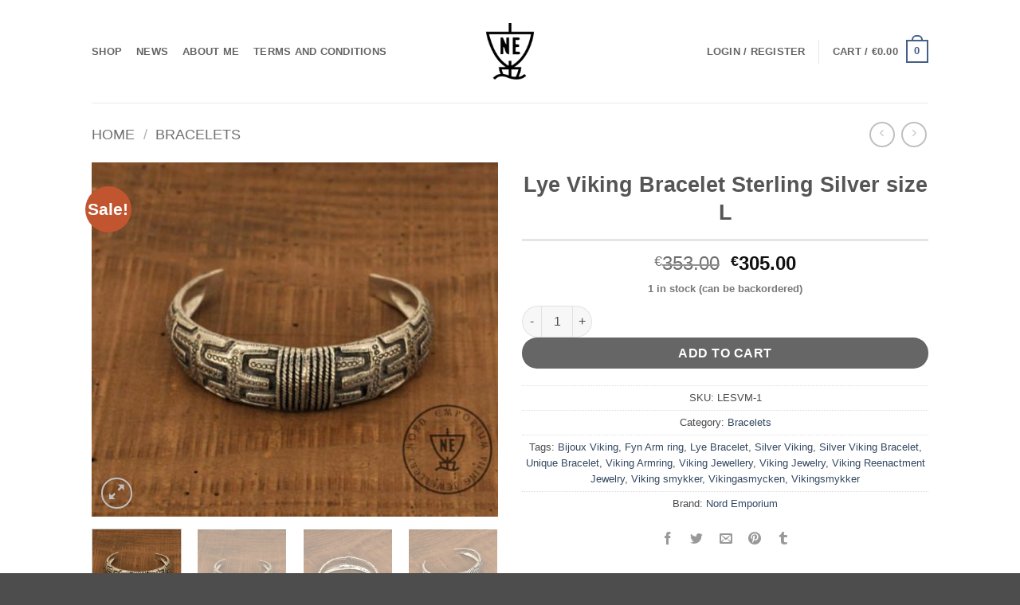

--- FILE ---
content_type: application/javascript
request_url: https://nordemporium.com/wp-content/cache/wpo-minify/1768386714/assets/wpo-minify-footer-flatsome-instant-page1764346328.min.js
body_size: 785
content:

(function(){/*! instant.page v1.2.2 - (C) 2019 Alexandre Dieulot - https://instant.page/license */
var urlToPreload
var mouseoverTimer
var lastTouchTimestamp
var prefetcher=document.createElement('link')
var isSupported=prefetcher.relList&&prefetcher.relList.supports&&prefetcher.relList.supports('prefetch')
var isDataSaverEnabled=navigator.connection&&navigator.connection.saveData
var allowQueryString='instantAllowQueryString' in document.body.dataset
var allowExternalLinks='instantAllowExternalLinks' in document.body.dataset
if(isSupported&&!isDataSaverEnabled){prefetcher.rel='prefetch'
document.head.appendChild(prefetcher)
var eventListenersOptions={capture:!0,passive:!0}
document.addEventListener('touchstart',touchstartListener,eventListenersOptions)
document.addEventListener('mouseover',mouseoverListener,eventListenersOptions)}
function touchstartListener(event){lastTouchTimestamp=performance.now()
var linkElement=event.target.closest('a')
if(!isPreloadable(linkElement)){return}
linkElement.addEventListener('touchcancel',touchendAndTouchcancelListener,{passive:!0})
linkElement.addEventListener('touchend',touchendAndTouchcancelListener,{passive:!0})
urlToPreload=linkElement.href
preload(linkElement.href)}
function touchendAndTouchcancelListener(){urlToPreload=undefined
stopPreloading()}
function mouseoverListener(event){if(performance.now()-lastTouchTimestamp<1100){return}
var linkElement=event.target.closest('a')
if(!isPreloadable(linkElement)){return}
linkElement.addEventListener('mouseout',mouseoutListener,{passive:!0})
urlToPreload=linkElement.href
mouseoverTimer=setTimeout(function(){preload(linkElement.href)
mouseoverTimer=undefined},65)}
function mouseoutListener(event){if(event.relatedTarget&&event.target.closest('a')===event.relatedTarget.closest('a')){return}
if(mouseoverTimer){clearTimeout(mouseoverTimer)
mouseoverTimer=undefined}else{urlToPreload=undefined
stopPreloading()}}
function isPreloadable(linkElement){if(!linkElement||!linkElement.href){return}
if(urlToPreload===linkElement.href){return}
var preloadLocation=new URL(linkElement.href)
if(!allowExternalLinks&&preloadLocation.origin!==location.origin&&!('instant' in linkElement.dataset)){return}
if(!['http:','https:'].includes(preloadLocation.protocol)){return}
if(preloadLocation.protocol==='http:'&&location.protocol==='https:'){return}
if(!allowQueryString&&preloadLocation.search&&!('instant' in linkElement.dataset)){return}
if(preloadLocation.hash&&preloadLocation.pathname+preloadLocation.search===location.pathname+location.search){return}
if('noInstant' in linkElement.dataset){return}
return!0}
function preload(url){prefetcher.href=url}
function stopPreloading(){prefetcher.removeAttribute('href')}})();


